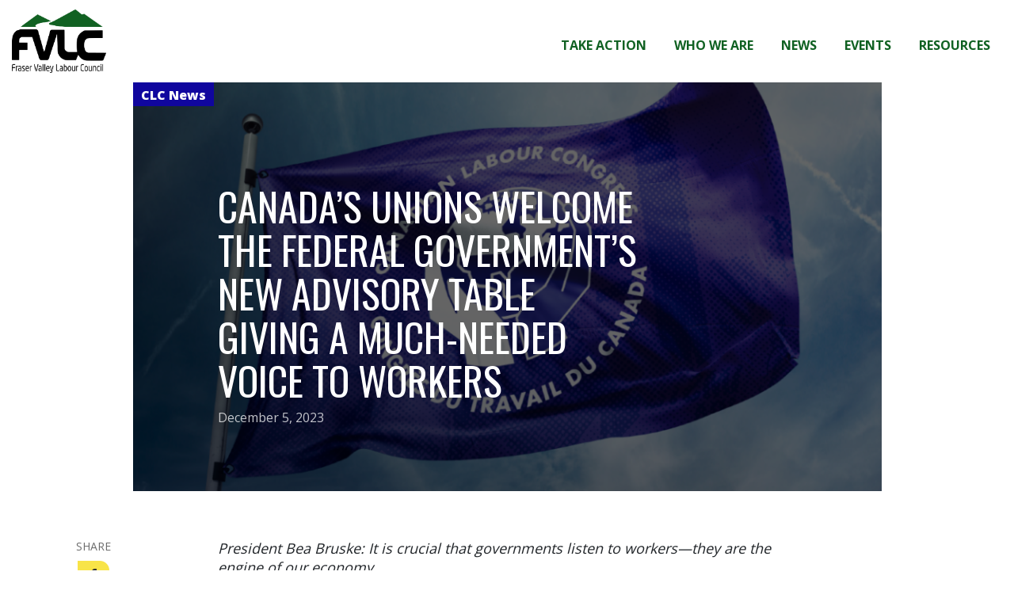

--- FILE ---
content_type: text/html; charset=UTF-8
request_url: https://fraservalleylabour.ca/clc-news/?id=18174
body_size: 10877
content:
<!doctype html>
<html>
<head>
  <meta charset="utf-8">
  <meta name="viewport" content="width=device-width, initial-scale=1, shrink-to-fit=no">

  
    <link rel="stylesheet" href="https://stackpath.bootstrapcdn.com/bootstrap/4.1.3/css/bootstrap.min.css" integrity="sha384-MCw98/SFnGE8fJT3GXwEOngsV7Zt27NXFoaoApmYm81iuXoPkFOJwJ8ERdknLPMO" crossorigin="anonymous">
  <link rel="stylesheet" href="https://use.fontawesome.com/releases/v5.7.0/css/all.css" integrity="sha384-lZN37f5QGtY3VHgisS14W3ExzMWZxybE1SJSEsQp9S+oqd12jhcu+A56Ebc1zFSJ" crossorigin="anonymous">

  <!-- favicon -->
    <link rel="icon" type="image/png" sizes="32x32" href="">
  <link rel="icon" type="image/png" sizes="16x16" href="">

  <link rel="preconnect" href="https://fonts.googleapis.com">
  <link rel="preconnect" href="https://fonts.gstatic.com" crossorigin>
  <link href="https://fonts.googleapis.com/css2?family=Open+Sans:wght@400;700;800&family=Oswald:wght@400;700&display=swap" rel="stylesheet">
  
  
        <title>Canada’s unions welcome the federal government&#8217;s new advisory table giving a much-needed voice to workers</title>
      <link rel="canonical" href="https://fraservalleylabour.ca/clc-news/?id=18174">
      <meta name="description" content="President Bea Bruske: It is crucial that governments listen to workers—they are the engine of our economy OTTAWA—Canada&#8217;s unions are pleased to see the federal government launch a Union-Led Advisory Table to help workers succeed in Canada’s economic future, announced today.&nbsp; The Advisory Table will be chaired by Bea Bruske, President of the Canadian Labour Congress, and will include 15 labour leaders from across Canada with expertise across sectors. The table will advise the government on pressing issues facing workers and will provide recommendations on how best to support workers affected by economic change.&nbsp; “I am proud to chair this&#8230;" />
      <meta property="og:locale" content="en_US">
      <meta property="og:type" content="article">
      <meta property="og:title" content="Canada’s unions welcome the federal government&#8217;s new advisory table giving a much-needed voice to workers">
      <meta property="og:description" content="President Bea Bruske: It is crucial that governments listen to workers—they are the engine of our economy OTTAWA—Canada&#8217;s unions are pleased to see the federal government launch a Union-Led Advisory Table to help workers succeed in Canada’s economic future, announced today.&nbsp; The Advisory Table will be chaired by Bea Bruske, President of the Canadian Labour Congress, and will include 15 labour leaders from across Canada with expertise across sectors. The table will advise the government on pressing issues facing workers and will provide recommendations on how best to support workers affected by economic change.&nbsp; “I am proud to chair this&#8230;">
      <meta property="og:url" content="https://fraservalleylabour.ca/clc-news/?id=18174">
      <meta property="og:site_name" content="Fraser Valley Labour Council">
      <meta property="og:updated_time" content="2024-03-14T17:41:24">
      <meta property="og:image" content="https://canadianlabour.ca/wp-content/uploads/2023/09/clc-flag-1024x702-1-985x675.png">
      <meta name="twitter:card" content="summary_large_image">
      <meta name="twitter:description" content="President Bea Bruske: It is crucial that governments listen to workers—they are the engine of our economy OTTAWA—Canada&#8217;s unions are pleased to see the federal government launch a Union-Led Advisory Table to help workers succeed in Canada’s economic future, announced today.&nbsp; The Advisory Table will be chaired by Bea Bruske, President of the Canadian Labour Congress, and will include 15 labour leaders from across Canada with expertise across sectors. The table will advise the government on pressing issues facing workers and will provide recommendations on how best to support workers affected by economic change.&nbsp; “I am proud to chair this&#8230;">
      <meta name="twitter:title" content="Canada’s unions welcome the federal government&#8217;s new advisory table giving a much-needed voice to workers">
      <meta name="twitter:image" content="https://canadianlabour.ca/wp-content/uploads/2023/09/clc-flag-1024x702-1-985x675.png">
      <script type="application/ld+json">{  
      "@context":"https://schema.org",
      "@graph":[
        {
          "@type":"WebSite",
          "@id":"https://fraservalleylabour.ca/#website",
          "url":"https://fraservalleylabour.ca",
          "name":"Fraser Valley Labour Council"
        },
        {
          "@type":"ImageObject",
          "@id":"https://fraservalleylabour.ca/clc-news/?id=18174/#primaryimage",
          "url":"https://canadianlabour.ca/wp-content/uploads/2023/09/clc-flag-1024x702-1-985x675.png"
        },
        {
          "@type":"WebPage",
          "@id":"https://fraservalleylabour.ca/clc-news/?id=18174/#webpage",
          "url":"https://fraservalleylabour.ca/clc-news/?id=18174/",
          "inLanguage":"en-US",
          "name":"https://fraservalleylabour.ca/clc-news/?id=18174 - Fraser Valley Labour Council",
          "isPartOf":{
            "@id":"https://fraservalleylabour.ca/#website"
          },
          "primaryImageOfPage":{
            "@id":"https://fraservalleylabour.ca/clc-news/?id=18174/#primaryimage"
          },
          "datePublished":"2023-12-05T19:05:31",
          "dateModified":"2024-03-14T17:41:24"
        }
      ]
      }</script>
    
  <meta name='robots' content='index, follow, max-image-preview:large, max-snippet:-1, max-video-preview:-1' />
	<style>img:is([sizes="auto" i], [sizes^="auto," i]) { contain-intrinsic-size: 3000px 1500px }</style>
	    <script src="https://kit.fontawesome.com/c33a9be661.js" crossorigin="anonymous"></script>
    <script type="text/javascript">
/* <![CDATA[ */
window._wpemojiSettings = {"baseUrl":"https:\/\/s.w.org\/images\/core\/emoji\/16.0.1\/72x72\/","ext":".png","svgUrl":"https:\/\/s.w.org\/images\/core\/emoji\/16.0.1\/svg\/","svgExt":".svg","source":{"concatemoji":"https:\/\/fraservalleylabour.ca\/wp-includes\/js\/wp-emoji-release.min.js?ver=6.8.3"}};
/*! This file is auto-generated */
!function(s,n){var o,i,e;function c(e){try{var t={supportTests:e,timestamp:(new Date).valueOf()};sessionStorage.setItem(o,JSON.stringify(t))}catch(e){}}function p(e,t,n){e.clearRect(0,0,e.canvas.width,e.canvas.height),e.fillText(t,0,0);var t=new Uint32Array(e.getImageData(0,0,e.canvas.width,e.canvas.height).data),a=(e.clearRect(0,0,e.canvas.width,e.canvas.height),e.fillText(n,0,0),new Uint32Array(e.getImageData(0,0,e.canvas.width,e.canvas.height).data));return t.every(function(e,t){return e===a[t]})}function u(e,t){e.clearRect(0,0,e.canvas.width,e.canvas.height),e.fillText(t,0,0);for(var n=e.getImageData(16,16,1,1),a=0;a<n.data.length;a++)if(0!==n.data[a])return!1;return!0}function f(e,t,n,a){switch(t){case"flag":return n(e,"\ud83c\udff3\ufe0f\u200d\u26a7\ufe0f","\ud83c\udff3\ufe0f\u200b\u26a7\ufe0f")?!1:!n(e,"\ud83c\udde8\ud83c\uddf6","\ud83c\udde8\u200b\ud83c\uddf6")&&!n(e,"\ud83c\udff4\udb40\udc67\udb40\udc62\udb40\udc65\udb40\udc6e\udb40\udc67\udb40\udc7f","\ud83c\udff4\u200b\udb40\udc67\u200b\udb40\udc62\u200b\udb40\udc65\u200b\udb40\udc6e\u200b\udb40\udc67\u200b\udb40\udc7f");case"emoji":return!a(e,"\ud83e\udedf")}return!1}function g(e,t,n,a){var r="undefined"!=typeof WorkerGlobalScope&&self instanceof WorkerGlobalScope?new OffscreenCanvas(300,150):s.createElement("canvas"),o=r.getContext("2d",{willReadFrequently:!0}),i=(o.textBaseline="top",o.font="600 32px Arial",{});return e.forEach(function(e){i[e]=t(o,e,n,a)}),i}function t(e){var t=s.createElement("script");t.src=e,t.defer=!0,s.head.appendChild(t)}"undefined"!=typeof Promise&&(o="wpEmojiSettingsSupports",i=["flag","emoji"],n.supports={everything:!0,everythingExceptFlag:!0},e=new Promise(function(e){s.addEventListener("DOMContentLoaded",e,{once:!0})}),new Promise(function(t){var n=function(){try{var e=JSON.parse(sessionStorage.getItem(o));if("object"==typeof e&&"number"==typeof e.timestamp&&(new Date).valueOf()<e.timestamp+604800&&"object"==typeof e.supportTests)return e.supportTests}catch(e){}return null}();if(!n){if("undefined"!=typeof Worker&&"undefined"!=typeof OffscreenCanvas&&"undefined"!=typeof URL&&URL.createObjectURL&&"undefined"!=typeof Blob)try{var e="postMessage("+g.toString()+"("+[JSON.stringify(i),f.toString(),p.toString(),u.toString()].join(",")+"));",a=new Blob([e],{type:"text/javascript"}),r=new Worker(URL.createObjectURL(a),{name:"wpTestEmojiSupports"});return void(r.onmessage=function(e){c(n=e.data),r.terminate(),t(n)})}catch(e){}c(n=g(i,f,p,u))}t(n)}).then(function(e){for(var t in e)n.supports[t]=e[t],n.supports.everything=n.supports.everything&&n.supports[t],"flag"!==t&&(n.supports.everythingExceptFlag=n.supports.everythingExceptFlag&&n.supports[t]);n.supports.everythingExceptFlag=n.supports.everythingExceptFlag&&!n.supports.flag,n.DOMReady=!1,n.readyCallback=function(){n.DOMReady=!0}}).then(function(){return e}).then(function(){var e;n.supports.everything||(n.readyCallback(),(e=n.source||{}).concatemoji?t(e.concatemoji):e.wpemoji&&e.twemoji&&(t(e.twemoji),t(e.wpemoji)))}))}((window,document),window._wpemojiSettings);
/* ]]> */
</script>
<style id='wp-emoji-styles-inline-css' type='text/css'>

	img.wp-smiley, img.emoji {
		display: inline !important;
		border: none !important;
		box-shadow: none !important;
		height: 1em !important;
		width: 1em !important;
		margin: 0 0.07em !important;
		vertical-align: -0.1em !important;
		background: none !important;
		padding: 0 !important;
	}
</style>
<link rel='stylesheet' id='wp-block-library-css' href='https://fraservalleylabour.ca/wp-includes/css/dist/block-library/style.min.css?ver=6.8.3' type='text/css' media='all' />
<style id='wp-block-library-theme-inline-css' type='text/css'>
.wp-block-audio :where(figcaption){color:#555;font-size:13px;text-align:center}.is-dark-theme .wp-block-audio :where(figcaption){color:#ffffffa6}.wp-block-audio{margin:0 0 1em}.wp-block-code{border:1px solid #ccc;border-radius:4px;font-family:Menlo,Consolas,monaco,monospace;padding:.8em 1em}.wp-block-embed :where(figcaption){color:#555;font-size:13px;text-align:center}.is-dark-theme .wp-block-embed :where(figcaption){color:#ffffffa6}.wp-block-embed{margin:0 0 1em}.blocks-gallery-caption{color:#555;font-size:13px;text-align:center}.is-dark-theme .blocks-gallery-caption{color:#ffffffa6}:root :where(.wp-block-image figcaption){color:#555;font-size:13px;text-align:center}.is-dark-theme :root :where(.wp-block-image figcaption){color:#ffffffa6}.wp-block-image{margin:0 0 1em}.wp-block-pullquote{border-bottom:4px solid;border-top:4px solid;color:currentColor;margin-bottom:1.75em}.wp-block-pullquote cite,.wp-block-pullquote footer,.wp-block-pullquote__citation{color:currentColor;font-size:.8125em;font-style:normal;text-transform:uppercase}.wp-block-quote{border-left:.25em solid;margin:0 0 1.75em;padding-left:1em}.wp-block-quote cite,.wp-block-quote footer{color:currentColor;font-size:.8125em;font-style:normal;position:relative}.wp-block-quote:where(.has-text-align-right){border-left:none;border-right:.25em solid;padding-left:0;padding-right:1em}.wp-block-quote:where(.has-text-align-center){border:none;padding-left:0}.wp-block-quote.is-large,.wp-block-quote.is-style-large,.wp-block-quote:where(.is-style-plain){border:none}.wp-block-search .wp-block-search__label{font-weight:700}.wp-block-search__button{border:1px solid #ccc;padding:.375em .625em}:where(.wp-block-group.has-background){padding:1.25em 2.375em}.wp-block-separator.has-css-opacity{opacity:.4}.wp-block-separator{border:none;border-bottom:2px solid;margin-left:auto;margin-right:auto}.wp-block-separator.has-alpha-channel-opacity{opacity:1}.wp-block-separator:not(.is-style-wide):not(.is-style-dots){width:100px}.wp-block-separator.has-background:not(.is-style-dots){border-bottom:none;height:1px}.wp-block-separator.has-background:not(.is-style-wide):not(.is-style-dots){height:2px}.wp-block-table{margin:0 0 1em}.wp-block-table td,.wp-block-table th{word-break:normal}.wp-block-table :where(figcaption){color:#555;font-size:13px;text-align:center}.is-dark-theme .wp-block-table :where(figcaption){color:#ffffffa6}.wp-block-video :where(figcaption){color:#555;font-size:13px;text-align:center}.is-dark-theme .wp-block-video :where(figcaption){color:#ffffffa6}.wp-block-video{margin:0 0 1em}:root :where(.wp-block-template-part.has-background){margin-bottom:0;margin-top:0;padding:1.25em 2.375em}
</style>
<style id='classic-theme-styles-inline-css' type='text/css'>
/*! This file is auto-generated */
.wp-block-button__link{color:#fff;background-color:#32373c;border-radius:9999px;box-shadow:none;text-decoration:none;padding:calc(.667em + 2px) calc(1.333em + 2px);font-size:1.125em}.wp-block-file__button{background:#32373c;color:#fff;text-decoration:none}
</style>
<style id='filebird-block-filebird-gallery-style-inline-css' type='text/css'>
ul.filebird-block-filebird-gallery{margin:auto!important;padding:0!important;width:100%}ul.filebird-block-filebird-gallery.layout-grid{display:grid;grid-gap:20px;align-items:stretch;grid-template-columns:repeat(var(--columns),1fr);justify-items:stretch}ul.filebird-block-filebird-gallery.layout-grid li img{border:1px solid #ccc;box-shadow:2px 2px 6px 0 rgba(0,0,0,.3);height:100%;max-width:100%;-o-object-fit:cover;object-fit:cover;width:100%}ul.filebird-block-filebird-gallery.layout-masonry{-moz-column-count:var(--columns);-moz-column-gap:var(--space);column-gap:var(--space);-moz-column-width:var(--min-width);columns:var(--min-width) var(--columns);display:block;overflow:auto}ul.filebird-block-filebird-gallery.layout-masonry li{margin-bottom:var(--space)}ul.filebird-block-filebird-gallery li{list-style:none}ul.filebird-block-filebird-gallery li figure{height:100%;margin:0;padding:0;position:relative;width:100%}ul.filebird-block-filebird-gallery li figure figcaption{background:linear-gradient(0deg,rgba(0,0,0,.7),rgba(0,0,0,.3) 70%,transparent);bottom:0;box-sizing:border-box;color:#fff;font-size:.8em;margin:0;max-height:100%;overflow:auto;padding:3em .77em .7em;position:absolute;text-align:center;width:100%;z-index:2}ul.filebird-block-filebird-gallery li figure figcaption a{color:inherit}

</style>
<style id='global-styles-inline-css' type='text/css'>
:root{--wp--preset--aspect-ratio--square: 1;--wp--preset--aspect-ratio--4-3: 4/3;--wp--preset--aspect-ratio--3-4: 3/4;--wp--preset--aspect-ratio--3-2: 3/2;--wp--preset--aspect-ratio--2-3: 2/3;--wp--preset--aspect-ratio--16-9: 16/9;--wp--preset--aspect-ratio--9-16: 9/16;--wp--preset--color--black: #000000;--wp--preset--color--cyan-bluish-gray: #abb8c3;--wp--preset--color--white: #ffffff;--wp--preset--color--pale-pink: #f78da7;--wp--preset--color--vivid-red: #cf2e2e;--wp--preset--color--luminous-vivid-orange: #ff6900;--wp--preset--color--luminous-vivid-amber: #fcb900;--wp--preset--color--light-green-cyan: #7bdcb5;--wp--preset--color--vivid-green-cyan: #00d084;--wp--preset--color--pale-cyan-blue: #8ed1fc;--wp--preset--color--vivid-cyan-blue: #0693e3;--wp--preset--color--vivid-purple: #9b51e0;--wp--preset--gradient--vivid-cyan-blue-to-vivid-purple: linear-gradient(135deg,rgba(6,147,227,1) 0%,rgb(155,81,224) 100%);--wp--preset--gradient--light-green-cyan-to-vivid-green-cyan: linear-gradient(135deg,rgb(122,220,180) 0%,rgb(0,208,130) 100%);--wp--preset--gradient--luminous-vivid-amber-to-luminous-vivid-orange: linear-gradient(135deg,rgba(252,185,0,1) 0%,rgba(255,105,0,1) 100%);--wp--preset--gradient--luminous-vivid-orange-to-vivid-red: linear-gradient(135deg,rgba(255,105,0,1) 0%,rgb(207,46,46) 100%);--wp--preset--gradient--very-light-gray-to-cyan-bluish-gray: linear-gradient(135deg,rgb(238,238,238) 0%,rgb(169,184,195) 100%);--wp--preset--gradient--cool-to-warm-spectrum: linear-gradient(135deg,rgb(74,234,220) 0%,rgb(151,120,209) 20%,rgb(207,42,186) 40%,rgb(238,44,130) 60%,rgb(251,105,98) 80%,rgb(254,248,76) 100%);--wp--preset--gradient--blush-light-purple: linear-gradient(135deg,rgb(255,206,236) 0%,rgb(152,150,240) 100%);--wp--preset--gradient--blush-bordeaux: linear-gradient(135deg,rgb(254,205,165) 0%,rgb(254,45,45) 50%,rgb(107,0,62) 100%);--wp--preset--gradient--luminous-dusk: linear-gradient(135deg,rgb(255,203,112) 0%,rgb(199,81,192) 50%,rgb(65,88,208) 100%);--wp--preset--gradient--pale-ocean: linear-gradient(135deg,rgb(255,245,203) 0%,rgb(182,227,212) 50%,rgb(51,167,181) 100%);--wp--preset--gradient--electric-grass: linear-gradient(135deg,rgb(202,248,128) 0%,rgb(113,206,126) 100%);--wp--preset--gradient--midnight: linear-gradient(135deg,rgb(2,3,129) 0%,rgb(40,116,252) 100%);--wp--preset--font-size--small: 13px;--wp--preset--font-size--medium: 20px;--wp--preset--font-size--large: 36px;--wp--preset--font-size--x-large: 42px;--wp--preset--spacing--20: 0.44rem;--wp--preset--spacing--30: 0.67rem;--wp--preset--spacing--40: 1rem;--wp--preset--spacing--50: 1.5rem;--wp--preset--spacing--60: 2.25rem;--wp--preset--spacing--70: 3.38rem;--wp--preset--spacing--80: 5.06rem;--wp--preset--shadow--natural: 6px 6px 9px rgba(0, 0, 0, 0.2);--wp--preset--shadow--deep: 12px 12px 50px rgba(0, 0, 0, 0.4);--wp--preset--shadow--sharp: 6px 6px 0px rgba(0, 0, 0, 0.2);--wp--preset--shadow--outlined: 6px 6px 0px -3px rgba(255, 255, 255, 1), 6px 6px rgba(0, 0, 0, 1);--wp--preset--shadow--crisp: 6px 6px 0px rgba(0, 0, 0, 1);}:where(.is-layout-flex){gap: 0.5em;}:where(.is-layout-grid){gap: 0.5em;}body .is-layout-flex{display: flex;}.is-layout-flex{flex-wrap: wrap;align-items: center;}.is-layout-flex > :is(*, div){margin: 0;}body .is-layout-grid{display: grid;}.is-layout-grid > :is(*, div){margin: 0;}:where(.wp-block-columns.is-layout-flex){gap: 2em;}:where(.wp-block-columns.is-layout-grid){gap: 2em;}:where(.wp-block-post-template.is-layout-flex){gap: 1.25em;}:where(.wp-block-post-template.is-layout-grid){gap: 1.25em;}.has-black-color{color: var(--wp--preset--color--black) !important;}.has-cyan-bluish-gray-color{color: var(--wp--preset--color--cyan-bluish-gray) !important;}.has-white-color{color: var(--wp--preset--color--white) !important;}.has-pale-pink-color{color: var(--wp--preset--color--pale-pink) !important;}.has-vivid-red-color{color: var(--wp--preset--color--vivid-red) !important;}.has-luminous-vivid-orange-color{color: var(--wp--preset--color--luminous-vivid-orange) !important;}.has-luminous-vivid-amber-color{color: var(--wp--preset--color--luminous-vivid-amber) !important;}.has-light-green-cyan-color{color: var(--wp--preset--color--light-green-cyan) !important;}.has-vivid-green-cyan-color{color: var(--wp--preset--color--vivid-green-cyan) !important;}.has-pale-cyan-blue-color{color: var(--wp--preset--color--pale-cyan-blue) !important;}.has-vivid-cyan-blue-color{color: var(--wp--preset--color--vivid-cyan-blue) !important;}.has-vivid-purple-color{color: var(--wp--preset--color--vivid-purple) !important;}.has-black-background-color{background-color: var(--wp--preset--color--black) !important;}.has-cyan-bluish-gray-background-color{background-color: var(--wp--preset--color--cyan-bluish-gray) !important;}.has-white-background-color{background-color: var(--wp--preset--color--white) !important;}.has-pale-pink-background-color{background-color: var(--wp--preset--color--pale-pink) !important;}.has-vivid-red-background-color{background-color: var(--wp--preset--color--vivid-red) !important;}.has-luminous-vivid-orange-background-color{background-color: var(--wp--preset--color--luminous-vivid-orange) !important;}.has-luminous-vivid-amber-background-color{background-color: var(--wp--preset--color--luminous-vivid-amber) !important;}.has-light-green-cyan-background-color{background-color: var(--wp--preset--color--light-green-cyan) !important;}.has-vivid-green-cyan-background-color{background-color: var(--wp--preset--color--vivid-green-cyan) !important;}.has-pale-cyan-blue-background-color{background-color: var(--wp--preset--color--pale-cyan-blue) !important;}.has-vivid-cyan-blue-background-color{background-color: var(--wp--preset--color--vivid-cyan-blue) !important;}.has-vivid-purple-background-color{background-color: var(--wp--preset--color--vivid-purple) !important;}.has-black-border-color{border-color: var(--wp--preset--color--black) !important;}.has-cyan-bluish-gray-border-color{border-color: var(--wp--preset--color--cyan-bluish-gray) !important;}.has-white-border-color{border-color: var(--wp--preset--color--white) !important;}.has-pale-pink-border-color{border-color: var(--wp--preset--color--pale-pink) !important;}.has-vivid-red-border-color{border-color: var(--wp--preset--color--vivid-red) !important;}.has-luminous-vivid-orange-border-color{border-color: var(--wp--preset--color--luminous-vivid-orange) !important;}.has-luminous-vivid-amber-border-color{border-color: var(--wp--preset--color--luminous-vivid-amber) !important;}.has-light-green-cyan-border-color{border-color: var(--wp--preset--color--light-green-cyan) !important;}.has-vivid-green-cyan-border-color{border-color: var(--wp--preset--color--vivid-green-cyan) !important;}.has-pale-cyan-blue-border-color{border-color: var(--wp--preset--color--pale-cyan-blue) !important;}.has-vivid-cyan-blue-border-color{border-color: var(--wp--preset--color--vivid-cyan-blue) !important;}.has-vivid-purple-border-color{border-color: var(--wp--preset--color--vivid-purple) !important;}.has-vivid-cyan-blue-to-vivid-purple-gradient-background{background: var(--wp--preset--gradient--vivid-cyan-blue-to-vivid-purple) !important;}.has-light-green-cyan-to-vivid-green-cyan-gradient-background{background: var(--wp--preset--gradient--light-green-cyan-to-vivid-green-cyan) !important;}.has-luminous-vivid-amber-to-luminous-vivid-orange-gradient-background{background: var(--wp--preset--gradient--luminous-vivid-amber-to-luminous-vivid-orange) !important;}.has-luminous-vivid-orange-to-vivid-red-gradient-background{background: var(--wp--preset--gradient--luminous-vivid-orange-to-vivid-red) !important;}.has-very-light-gray-to-cyan-bluish-gray-gradient-background{background: var(--wp--preset--gradient--very-light-gray-to-cyan-bluish-gray) !important;}.has-cool-to-warm-spectrum-gradient-background{background: var(--wp--preset--gradient--cool-to-warm-spectrum) !important;}.has-blush-light-purple-gradient-background{background: var(--wp--preset--gradient--blush-light-purple) !important;}.has-blush-bordeaux-gradient-background{background: var(--wp--preset--gradient--blush-bordeaux) !important;}.has-luminous-dusk-gradient-background{background: var(--wp--preset--gradient--luminous-dusk) !important;}.has-pale-ocean-gradient-background{background: var(--wp--preset--gradient--pale-ocean) !important;}.has-electric-grass-gradient-background{background: var(--wp--preset--gradient--electric-grass) !important;}.has-midnight-gradient-background{background: var(--wp--preset--gradient--midnight) !important;}.has-small-font-size{font-size: var(--wp--preset--font-size--small) !important;}.has-medium-font-size{font-size: var(--wp--preset--font-size--medium) !important;}.has-large-font-size{font-size: var(--wp--preset--font-size--large) !important;}.has-x-large-font-size{font-size: var(--wp--preset--font-size--x-large) !important;}
:where(.wp-block-post-template.is-layout-flex){gap: 1.25em;}:where(.wp-block-post-template.is-layout-grid){gap: 1.25em;}
:where(.wp-block-columns.is-layout-flex){gap: 2em;}:where(.wp-block-columns.is-layout-grid){gap: 2em;}
:root :where(.wp-block-pullquote){font-size: 1.5em;line-height: 1.6;}
</style>
<link rel='stylesheet' id='parent-style-css' href='https://fraservalleylabour.ca/wp-content/themes/canadian-labour-congress/assets/css/style.css?ver=2.1.3.59' type='text/css' media='all' />
<link rel='stylesheet' id='child-style-css' href='https://fraservalleylabour.ca/wp-content/themes/clc-union/assets/css/theme.css?ver=1.0.15' type='text/css' media='all' />
<link rel='stylesheet' id='clc-css' href='https://fraservalleylabour.ca/wp-content/themes/canadian-labour-congress/assets/css/style.css?ver=1.0.15' type='text/css' media='all' />
<script type="text/javascript" src="https://fraservalleylabour.ca/wp-includes/js/jquery/jquery.min.js?ver=3.7.1" id="jquery-core-js"></script>
<script type="text/javascript" src="https://fraservalleylabour.ca/wp-includes/js/jquery/jquery-migrate.min.js?ver=3.4.1" id="jquery-migrate-js"></script>
<link rel="https://api.w.org/" href="https://fraservalleylabour.ca/wp-json/" /><link rel="alternate" title="JSON" type="application/json" href="https://fraservalleylabour.ca/wp-json/wp/v2/pages/48" /><link rel="EditURI" type="application/rsd+xml" title="RSD" href="https://fraservalleylabour.ca/xmlrpc.php?rsd" />
<link rel='shortlink' href='https://fraservalleylabour.ca/?p=48' />
<link rel="alternate" title="oEmbed (JSON)" type="application/json+oembed" href="https://fraservalleylabour.ca/wp-json/oembed/1.0/embed?url=https%3A%2F%2Ffraservalleylabour.ca%2Fclc-news%2F" />
<link rel="alternate" title="oEmbed (XML)" type="text/xml+oembed" href="https://fraservalleylabour.ca/wp-json/oembed/1.0/embed?url=https%3A%2F%2Ffraservalleylabour.ca%2Fclc-news%2F&#038;format=xml" />
<link rel="icon" href="https://fraservalleylabour.ca/wp-content/uploads/sites/57/2022/03/FVLC_Favicon-150x150.png" sizes="32x32" />
<link rel="icon" href="https://fraservalleylabour.ca/wp-content/uploads/sites/57/2022/03/FVLC_Favicon-200x200.png" sizes="192x192" />
<link rel="apple-touch-icon" href="https://fraservalleylabour.ca/wp-content/uploads/sites/57/2022/03/FVLC_Favicon-200x200.png" />
<meta name="msapplication-TileImage" content="https://fraservalleylabour.ca/wp-content/uploads/sites/57/2022/03/FVLC_Favicon-300x300.png" />

</head>


<body class="wp-singular page-template page-template-page-clc-news page-template-page-clc-news-php page page-id-48 wp-embed-responsive wp-theme-canadian-labour-congress wp-child-theme-clc-union clc-union theme-option-layout-5 ">

  
<header class="clc-union__header">

<nav class="clc-union__navbar navbar navbar-expand-lg">
  <div class="clc-union__header-top">
    <a class="clc-union-header__logo" href="https://fraservalleylabour.ca"><img src="https://fraservalleylabour.ca/wp-content/uploads/sites/57/2022/03/FVLC-Logo.jpeg" alt="Fraser Valley Labour Council Logo"/> </a>
    <button class="navbar-toggler clc-header__left d-block d-lg-none collapsed" type="button" data-toggle="collapse" data-target="#navbarMain" aria-controls="navbarMain" aria-expanded="false" aria-label="Toggle navigation">
      <span class="navbar-toggler-icon"><i class="fas fa-bars"></i><i class="fas fa-times"></i></span>
    </button>
  </div>

  <div class="collapse navbar-collapse navbar-menu union-navbar-menu" id="navbarMain">
    <div class="union-navbar-inner-container">
      <ul id="menu-menu-1" class="union-menu"><li id="menu-item-59" class="menu-item menu-item-type-post_type menu-item-object-page menu-item-59"><a href="https://fraservalleylabour.ca/take-action/">Take Action</a></li>
<li id="menu-item-61" class="menu-item menu-item-type-post_type menu-item-object-page menu-item-61"><a href="https://fraservalleylabour.ca/who-we-are/">Who We Are</a></li>
<li id="menu-item-57" class="menu-item menu-item-type-post_type menu-item-object-page menu-item-57"><a href="https://fraservalleylabour.ca/news/">News</a></li>
<li id="menu-item-56" class="menu-item menu-item-type-post_type menu-item-object-page menu-item-56"><a href="https://fraservalleylabour.ca/events/">Events</a></li>
<li id="menu-item-58" class="menu-item menu-item-type-post_type menu-item-object-page menu-item-58"><a href="https://fraservalleylabour.ca/resources/">Resources</a></li>
</ul>            <div class="clc-union__header-footer">
        <a href="tel:  ">  </a>
        <p>
          P.O. Box 415          <br>Chilliwack, B.C. V2P 6J7        </p>
        <div class="d-flex">
        <a href="https://www.facebook.com/fraservalleylc" class="clc-nav__social" target="_blank" aria-label="Facebook"><i class="fab fa-facebook-f"></i></a>            <a href="https://twitter.com/fvlcinfo" class="clc-nav__social" target="_blank" aria-label="Twitter"><i class="fab fa-twitter"></i></a>                      </div>
      </div> 
    </div>
 
  </div>

</nav>

</header>

    <article class="action-layout action-layout--wide action-layout--article article--layout-2">
      <div class="clc-section">
        <div class="clc-content pb-0">
          <div id="singlePageHeader" class="single-header main-banner--dark">
            <div class="container-lg position-relative">
              <div class="row justify-content-center">
                <div class="single-header__content single-header__content--clc-news col-lg-10">
                  <div class="single-header__image">
                                        <img src="https://canadianlabour.ca/wp-content/uploads/2023/09/clc-flag-1024x702-1-985x675.png" alt="">
                                      </div>
                                  </div>

                <div class="col-lg-8 single-header__text">
                  <h1 class="single-header__title">Canada’s unions welcome the federal government&#8217;s new advisory table giving a much-needed voice to workers</h1>
                  <div class="clc-date">
                    December 5, 2023                  </div>
                </div>
              </div>
            </div>

          </div>

          <div class="container pb-4">
            <div class="row">
              <div class="single__social col-lg-1 order-2 order-lg-1">
                                    <span>Share</span>
                                    <a href="https://www.facebook.com/sharer/sharer.php?u=https://fraservalleylabour.ca/clc-news/?id=18174" class="clc-nav__social" target="_blank"><i class="fab fa-facebook-f"></i></a>
                  <a href="https://twitter.com/intent/tweet?text=Canada’s+unions+welcome+the+federal+government&%238217;s+new+advisory+table+giving+a+much-needed+voice+to+workers : https://fraservalleylabour.ca/clc-news/?id=18174" class="clc-nav__social" target="_blank"><i class="fab fa-twitter"></i></a>
                  <a href="mailto:?subject=CLC News&body=CLC News%0Dhttps://fraservalleylabour.ca/clc-news/?id=18174" class="clc-nav__social" target="_blank"><i class="far fa-envelope"></i></a>
              </div>
              <div class="col-lg-8 offset-lg-1 order-lg-2 clc-content-style">
                                
<p><em>President Bea Bruske: It is crucial that governments listen to workers—they are the engine of our economy</em></p>



<p>OTTAWA—Canada&#8217;s unions are pleased to see the federal government launch a Union-Led Advisory Table to help workers succeed in Canada’s economic future, announced today.&nbsp;</p>



<p>The Advisory Table will be chaired by Bea Bruske, President of the Canadian Labour Congress, and will include 15 labour leaders from across Canada with expertise across sectors. The table will advise the government on pressing issues facing workers and will provide recommendations on how best to support workers affected by economic change.&nbsp;</p>



<p>“I am proud to chair this advisory table and thank the government for taking this much-needed step,” said Bruske. “Unions have led the way in the face of the ongoing affordability crisis, and we know that to stabilize our economy, we need workers at the table. They are at the heart of Canada’s economy.”&nbsp;</p>



<p>The union-led advisory table will complement the Sustainable Jobs Partnership Council included in the Sustainable Jobs Act and will not duplicate it. This new initiative will guide conversations on what Canada needs to do to strengthen the workforce and ensure workers find their footing in a changing economy.&nbsp;</p>



<p>“The workforce is changing rapidly with the environmental transition and the digitalization of work. To achieve a smooth transition, it is crucial&nbsp;for workers to be considered and heard,” said Bruske. “Our economy is shifting, and Canada’s unions are ready to work with the government to ensure no workers are left behind.”&nbsp;</p>



<p>The Canadian Labour Congress is the largest labour organization in Canada, bringing together dozens of national and international unions, provincial and territorial federations of labour and community-based labour councils to represent more than 3 million workers across the country.&nbsp;</p>



<p class="has-text-align-center">-30-</p>



<p>To arrange an interview, please contact:&nbsp;<br>CLC Media Relations<br><a rel="noreferrer noopener" href="mailto:media@clcctc.ca" target="_blank">media@clcctc.ca</a><br>613-526-7426&nbsp;</p>
 
              </div>



            </div>
          </div>
        </div>


      </div>
    </article>

    
<div class="clc-section pb-4">
  <div class="container hide-lines-bottom">
    <div class="row justify-content-center">
      <div class="col-lg-12">
        <div class="row">
           
    
            <div class="col-md-6 col-lg-4">
              
    <article class="card clc-card clc-card--post is--mini h-100  clc-card--mini flex-row  flex-md-row  py-3 clc-card--horizontal pt-4 ">
              <div class="clc-card__image ">

                    <a href="/clc-news/?id=20614" aria-hidden="true" role="presentation">
             
                <img width="300" height="200" src="https://canadianlabour.ca/wp-content/uploads/2023/09/clc-flag-1024x702-1-150x150.png" class="attachment-medium size-medium" alt="" loading="lazy">
                                    </a>
        </div>
            <div class="card-body clc-card__body d-flex w-100 flex-columnoverlay-parent">
        <div class="card-overflow-container" data-height="200" style="max-height: 200px;">
                                                      <h2 class="card-title">Statement – On the Canada–China Strategic Partnership</h2>
                                <div class="clc-date--smaller clc-date ">January 16, 2026</div>
                                                          </div>
        
      </div>
      <a href="/clc-news/?id=20614" class="overlay-link"><div class="sr-only">Click to open the link</div></a>
    </article>


              </div>

           
    
            <div class="col-md-6 col-lg-4">
              
    <article class="card clc-card clc-card--post is--mini h-100  clc-card--mini flex-row  flex-md-row  py-3 clc-card--horizontal pt-4 ">
              <div class="clc-card__image ">

                    <a href="/clc-news/?id=20603" aria-hidden="true" role="presentation">
             
                <img width="300" height="200" src="https://canadianlabour.ca/wp-content/uploads/2026/01/Image-3-150x150.jpg" class="attachment-medium size-medium" alt="" loading="lazy">
                                    </a>
        </div>
            <div class="card-body clc-card__body d-flex w-100 flex-columnoverlay-parent">
        <div class="card-overflow-container" data-height="200" style="max-height: 200px;">
                                                      <h2 class="card-title">Workers Must Come First in CUSMA — No Trade Deal at the Expense of Jobs, Industry, or Public Services</h2>
                                <div class="clc-date--smaller clc-date ">January 15, 2026</div>
                                                          </div>
        
      </div>
      <a href="/clc-news/?id=20603" class="overlay-link"><div class="sr-only">Click to open the link</div></a>
    </article>


              </div>

           
    
            <div class="col-md-6 col-lg-4">
              
    <article class="card clc-card clc-card--post is--mini h-100  clc-card--mini flex-row  flex-md-row  py-3 clc-card--horizontal pt-4 ">
              <div class="clc-card__image ">

                    <a href="/clc-news/?id=20574" aria-hidden="true" role="presentation">
             
                <img width="300" height="200" src="https://canadianlabour.ca/wp-content/uploads/2026/01/Edu_RetirementWebinar_Banner_v02-150x150.jpg" class="attachment-medium size-medium" alt="Older adult using a laptop at home" loading="lazy">
                                    </a>
        </div>
            <div class="card-body clc-card__body d-flex w-100 flex-columnoverlay-parent">
        <div class="card-overflow-container" data-height="200" style="max-height: 200px;">
                                                      <h2 class="card-title">Canadian Labour Congress Launches New Webinar Series: The Issues and You</h2>
                                <div class="clc-date--smaller clc-date ">January 9, 2026</div>
                                                          </div>
        
      </div>
      <a href="/clc-news/?id=20574" class="overlay-link"><div class="sr-only">Click to open the link</div></a>
    </article>


              </div>

           
    
            <div class="col-md-6 col-lg-4">
              
    <article class="card clc-card clc-card--post is--mini h-100  clc-card--mini flex-row  flex-md-row  py-3 clc-card--horizontal pt-4 ">
              <div class="clc-card__image ">

                    <a href="/clc-news/?id=20548" aria-hidden="true" role="presentation">
             
                <img width="300" height="200" src="https://canadianlabour.ca/wp-content/uploads/2026/01/flag-34776_1280-150x150.jpg" class="attachment-medium size-medium" alt="" loading="lazy">
                                    </a>
        </div>
            <div class="card-body clc-card__body d-flex w-100 flex-columnoverlay-parent">
        <div class="card-overflow-container" data-height="200" style="max-height: 200px;">
                                                      <h2 class="card-title">Canadian Labour Congress Joins International Labour Movement in Condemning U.S. Military Aggression and Violation of Venezuela’s Sovereignty</h2>
                                <div class="clc-date--smaller clc-date ">January 5, 2026</div>
                                                          </div>
        
      </div>
      <a href="/clc-news/?id=20548" class="overlay-link"><div class="sr-only">Click to open the link</div></a>
    </article>


              </div>

           
    
            <div class="col-md-6 col-lg-4">
              
    <article class="card clc-card clc-card--post is--mini h-100  clc-card--mini flex-row  flex-md-row  py-3 clc-card--horizontal pt-4 ">
              <div class="clc-card__image ">

                    <a href="/clc-news/?id=20520" aria-hidden="true" role="presentation">
             
                <img width="300" height="200" src="https://canadianlabour.ca/wp-content/uploads/2025/12/MigrantWorkersDay_1920x1080_EN-150x150.png" class="attachment-medium size-medium" alt="" loading="lazy">
                                    </a>
        </div>
            <div class="card-body clc-card__body d-flex w-100 flex-columnoverlay-parent">
        <div class="card-overflow-container" data-height="200" style="max-height: 200px;">
                                                      <h2 class="card-title">Migrant workers deserve equal rights and opportunities</h2>
                                <div class="clc-date--smaller clc-date ">December 18, 2025</div>
                                                          </div>
        
      </div>
      <a href="/clc-news/?id=20520" class="overlay-link"><div class="sr-only">Click to open the link</div></a>
    </article>


              </div>

           
    
            <div class="col-md-6 col-lg-4">
              
    <article class="card clc-card clc-card--post is--mini h-100  clc-card--mini flex-row  flex-md-row  py-3 clc-card--horizontal pt-4 ">
              <div class="clc-card__image ">

                    <a href="/clc-news/?id=20538" aria-hidden="true" role="presentation">
             
                <img width="300" height="200" src="https://canadianlabour.ca/wp-content/uploads/2025/12/2012-026-150x150.jpg" class="attachment-medium size-medium" alt="" loading="lazy">
                                    </a>
        </div>
            <div class="card-body clc-card__body d-flex w-100 flex-columnoverlay-parent">
        <div class="card-overflow-container" data-height="200" style="max-height: 200px;">
                                                      <h2 class="card-title">Result of judicial review further strengthens the need for an empowered CORE to ensure corporate accountability of Canadian companies</h2>
                                <div class="clc-date--smaller clc-date ">December 17, 2025</div>
                                                          </div>
        
      </div>
      <a href="/clc-news/?id=20538" class="overlay-link"><div class="sr-only">Click to open the link</div></a>
    </article>


              </div>

           
    
            <div class="col-md-6 col-lg-4">
              
    <article class="card clc-card clc-card--post is--mini h-100  clc-card--mini flex-row  flex-md-row  py-3 clc-card--horizontal pt-4 ">
              <div class="clc-card__image ">

                    <a href="/clc-news/?id=20535" aria-hidden="true" role="presentation">
             
                <img width="300" height="200" src="https://canadianlabour.ca/wp-content/uploads/2025/03/1920x1080-1-150x150.png" class="attachment-medium size-medium" alt="" loading="lazy">
                                    </a>
        </div>
            <div class="card-body clc-card__body d-flex w-100 flex-columnoverlay-parent">
        <div class="card-overflow-container" data-height="200" style="max-height: 200px;">
                                                      <h2 class="card-title">2025 Labour 7 continues to raise concerns about the G7 labour and employment agenda</h2>
                                <div class="clc-date--smaller clc-date ">December 17, 2025</div>
                                                          </div>
        
      </div>
      <a href="/clc-news/?id=20535" class="overlay-link"><div class="sr-only">Click to open the link</div></a>
    </article>


              </div>

           
    
            <div class="col-md-6 col-lg-4">
              
    <article class="card clc-card clc-card--post is--mini h-100  clc-card--mini flex-row  flex-md-row  py-3 clc-card--horizontal pt-4 ">
              <div class="clc-card__image ">

                    <a href="/clc-news/?id=20508" aria-hidden="true" role="presentation">
             
                <img width="300" height="200" src="https://canadianlabour.ca/wp-content/uploads/2025/01/Parliament.Statement.jpg" class="attachment-medium size-medium" alt="" loading="lazy">
                                    </a>
        </div>
            <div class="card-body clc-card__body d-flex w-100 flex-columnoverlay-parent">
        <div class="card-overflow-container" data-height="200" style="max-height: 200px;">
                                                      <h2 class="card-title">Protecting Fundamental Rights — Our Concerns with Bill C-9</h2>
                                <div class="clc-date--smaller clc-date ">December 12, 2025</div>
                                                          </div>
        
      </div>
      <a href="/clc-news/?id=20508" class="overlay-link"><div class="sr-only">Click to open the link</div></a>
    </article>


              </div>

           
    
            <div class="col-md-6 col-lg-4">
              
    <article class="card clc-card clc-card--post is--mini h-100  clc-card--mini flex-row  flex-md-row  py-3 clc-card--horizontal pt-4 ">
              <div class="clc-card__image ">

                    <a href="/clc-news/?id=20504" aria-hidden="true" role="presentation">
             
                <img width="300" height="200" src="https://canadianlabour.ca/wp-content/uploads/2025/10/clc-flag-1024x702-1-985x675-1-150x150.png" class="attachment-medium size-medium" alt="" loading="lazy">
                                    </a>
        </div>
            <div class="card-body clc-card__body d-flex w-100 flex-columnoverlay-parent">
        <div class="card-overflow-container" data-height="200" style="max-height: 200px;">
                                                      <h2 class="card-title">A thriving economy shouldn’t cost us our human rights</h2>
                                <div class="clc-date--smaller clc-date ">December 10, 2025</div>
                                                          </div>
        
      </div>
      <a href="/clc-news/?id=20504" class="overlay-link"><div class="sr-only">Click to open the link</div></a>
    </article>


              </div>

                  </div>
      </div>
    </div>
  </div>
</div>





<footer class="clc-union__union-footer">
  <div class="container union-footer__menu">
    <div class="row">

      <div class="col-md-6">
                  <div class="mb-5">
            <p>
              We are a member of            </p>
                          <a href="https://canadianlabour.ca/" class="footer__link" target="_blank">Canadian Labour Congress</a>
                          <a href="http://www.bcfed.ca/" class="footer__link" target="_blank">BC Federation of Labour</a>
                      </div>
              </div>

      <div class="col-md-6 mb-5 mb-md-0 d-flex align-items-md-end flex-column">
        <p class="text-align-md-right text-md-right">
                      <br>P.O. Box 415          <br>Chilliwack, B.C. V2P 6J7        </p>
      </div>

      <div class="col-md-6 mb-5 mb-md-0">
        <a href="https://canadianlabour.ca/privacy-policy/" class="footer__link--privacy" target="_blank">Privacy Policy</a>
        <!-- <a href="/member-portal" class="btn clc-button section__seemore section__seemore--underline section__seemore--secondary">Member Portal</a> -->
      </div>

      <div class="col-md-6 d-flex align-items-md-end flex-column">
        <div class="d-flex">
          <a href="https://www.facebook.com/fraservalleylc" class="clc-nav__social" target="_blank" aria-label="Facebook"><i class="fab fa-facebook-f"></i></a>          <a href="https://twitter.com/fvlcinfo" class="clc-nav__social" target="_blank" aria-label="Twitter"><i class="fab fa-twitter"></i></a>                            </div>
      </div>

    </div>
  </div>
</footer>



<script>
  // For hustle popup
  const matches = "<link href='' rel='stylesheet' type='text/css' /><script src='https://actionnetwork.org/widgets/v4/form/newsletter-pop-up-20?format=js&source=widget'><\/script><div id='can-form-area-newsletter-pop-up-20' style='width: 100%'><!-- this div is the target for our HTML insertion --></div> ";
</script>

<script>
	    
	    console.log("union theme");
	    // Get the iframe element

// Define a function to manipulate the iframe content
function manipulateIframeContent() {
    // Get the iframe element
    var iframe = document.getElementById('can_embed_iframe');

    // Check if the iframe is available
    if (iframe) {
        // Listen for the load event on the iframe
        iframe.onload = function() {
            // Access the content window of the iframe
            var iframeContent = iframe.contentWindow;

            // Find the label element within the iframe content
            var label = iframeContent.document.querySelector('.donate_amount');

            // Get the text content of the label
            var labelText = label.textContent;

            // Replace "CAD" with "$"
            labelText = labelText.replace('CAD', '$');

            // Update the label's text content with the modified text
            label.textContent = labelText;
        };
    } else {
	    console.log("no iframe");
    }
}

// Wait for the DOMContentLoaded event before manipulating the iframe content
document.addEventListener('DOMContentLoaded', function() {
    manipulateIframeContent();
});


console.log(label);

</script>


<script src="https://code.jquery.com/jquery-3.3.1.min.js" integrity="sha256-FgpCb/KJQlLNfOu91ta32o/NMZxltwRo8QtmkMRdAu8=" crossorigin="anonymous"></script>
<script src="https://cdnjs.cloudflare.com/ajax/libs/popper.js/1.14.3/umd/popper.min.js" integrity="sha384-ZMP7rVo3mIykV+2+9J3UJ46jBk0WLaUAdn689aCwoqbBJiSnjAK/l8WvCWPIPm49" crossorigin="anonymous"></script>
<script src="https://stackpath.bootstrapcdn.com/bootstrap/4.1.3/js/bootstrap.min.js" integrity="sha384-ChfqqxuZUCnJSK3+MXmPNIyE6ZbWh2IMqE241rYiqJxyMiZ6OW/JmZQ5stwEULTy" crossorigin="anonymous"></script>
<script type="speculationrules">
{"prefetch":[{"source":"document","where":{"and":[{"href_matches":"\/*"},{"not":{"href_matches":["\/wp-*.php","\/wp-admin\/*","\/wp-content\/uploads\/sites\/57\/*","\/wp-content\/*","\/wp-content\/plugins\/*","\/wp-content\/themes\/clc-union\/*","\/wp-content\/themes\/canadian-labour-congress\/*","\/*\\?(.+)"]}},{"not":{"selector_matches":"a[rel~=\"nofollow\"]"}},{"not":{"selector_matches":".no-prefetch, .no-prefetch a"}}]},"eagerness":"conservative"}]}
</script>
<script type="text/javascript" src="https://fraservalleylabour.ca/wp-content/themes/clc-union/assets/js/main.js?ver=1.0.15" id="main-child-js"></script>
<script type="text/javascript" src="https://fraservalleylabour.ca/wp-content/themes/canadian-labour-congress/assets/js/superclamp.min.js?ver=1.0.15" id="clamp.min-js"></script>
<script type="text/javascript" src="https://fraservalleylabour.ca/wp-content/themes/canadian-labour-congress/assets/js/ouical.min.js?ver=1.0.15" id="ouical.min-js"></script>
<script type="text/javascript" src="https://fraservalleylabour.ca/wp-includes/js/underscore.min.js?ver=1.13.7" id="underscore-js"></script>
<script type="text/javascript" id="wp-util-js-extra">
/* <![CDATA[ */
var _wpUtilSettings = {"ajax":{"url":"\/wp-admin\/admin-ajax.php"}};
/* ]]> */
</script>
<script type="text/javascript" src="https://fraservalleylabour.ca/wp-includes/js/wp-util.min.js?ver=6.8.3" id="wp-util-js"></script>
<script type="text/javascript" src="https://fraservalleylabour.ca/wp-content/themes/canadian-labour-congress/assets/js/slick.min.js?ver=1.0.15" id="slick.min-js"></script>
<script type="text/javascript" src="https://fraservalleylabour.ca/wp-content/themes/canadian-labour-congress/assets/js/main.js?ver=1.0.15" id="main-js"></script>
<script>(function(){function c(){var b=a.contentDocument||a.contentWindow.document;if(b){var d=b.createElement('script');d.innerHTML="window.__CF$cv$params={r:'9bfdbd6ea9b6a9c0',t:'MTc2ODczNTYxNS4wMDAwMDA='};var a=document.createElement('script');a.nonce='';a.src='/cdn-cgi/challenge-platform/scripts/jsd/main.js';document.getElementsByTagName('head')[0].appendChild(a);";b.getElementsByTagName('head')[0].appendChild(d)}}if(document.body){var a=document.createElement('iframe');a.height=1;a.width=1;a.style.position='absolute';a.style.top=0;a.style.left=0;a.style.border='none';a.style.visibility='hidden';document.body.appendChild(a);if('loading'!==document.readyState)c();else if(window.addEventListener)document.addEventListener('DOMContentLoaded',c);else{var e=document.onreadystatechange||function(){};document.onreadystatechange=function(b){e(b);'loading'!==document.readyState&&(document.onreadystatechange=e,c())}}}})();</script></body>
</html>


--- FILE ---
content_type: application/javascript
request_url: https://fraservalleylabour.ca/wp-content/themes/canadian-labour-congress/assets/js/main.js?ver=1.0.15
body_size: 7423
content:

$(".searchbar-toggler").click(function () {

  $("#searchform").toggleClass("show")
  $(".clc-header__search-input", $("#searchform")).focus();
});

$(".searchbar-toggler", $("#searchform")).click(function () {
  $(".clc-header__search-input", $("#searchform")).blur();
});

if ($('#campaignTabs').length) {
  $('#campaignTabs a').on('click', function (e) {
    $(this).tab('show')
  })
  $('.tab-link').on('click', function (e) {
    var tab = $(this).attr('data-tab')
    $('#campaignTabs a#' + tab).tab('show')
  })
}

/*
|--------------------------------------------------------------------------
| CLOSE HEADER
|--------------------------------------------------------------------------
*/

$(document).click(function (event) {
  if ($(event.target).parents(".clc-header").length == 0) {
    $(".navbar-collapse").collapse('hide');
  }
});

/*
|--------------------------------------------------------------------------
| EVENT MAP
|--------------------------------------------------------------------------
*/

if ($('#clc-events').length) {
  if ($('#map').length) {
    var mapLocation = {
      lat: $('#map').attr('data-lat'),
      lng: $('#map').attr('data-lng')
    }
    //console.log(mapLocation);
    mapboxgl.accessToken = 'pk.eyJ1IjoiaWN0aW51cyIsImEiOiJjanRwd3U3ZjgwOTg5M3lsYno3MDhqYnJiIn0.hkxDnLY5SGzsIAdRBqhcSQ';
    var map = new mapboxgl.Map({
      container: 'map',
      style: 'mapbox://styles/ictinus/cju1m7q7v1d9s1fqs2n7dcfw8',

      center: [mapLocation.lng, mapLocation.lat],
      zoom: 11
    });
    var marker = document.getElementById('marker');
    marker = new mapboxgl.Marker({
      element: marker
    }).setLngLat([mapLocation.lng, mapLocation.lat]).addTo(map);

    // disable map zoom when using scroll
    map.scrollZoom.disable();
    // Add zoom and rotation controls to the map.
    map.addControl(new mapboxgl.NavigationControl());
  }
}

/*
|--------------------------------------------------------------------------
| SLICK SLIDER
|--------------------------------------------------------------------------
*/

$(document).ready(function () {
  if (window.innerWidth < 768) clcSlick(true);
});
$(window).resize(function () {
  if (window.innerWidth < 768) {
    clcSlick(true);
  } else {
    clcSlick(false);
  }
});
function clcSlick(init) {
  if ($('.clc-slick').length) {
    var settings = {
      centerMode: true,
      centerPadding: '2rem',
      arrows: false,
      dots: true,
      mobileFirst: true,
      slide: ".clc-slick-issues"
    }
    if ($('.slick-initialized').length) $('.clc-slick').slick('unslick');
    if (init) $('.clc-slick').slick(settings);
  }
}


/*
|--------------------------------------------------------------------------
| LOAD MORE BUTTON
|--------------------------------------------------------------------------
*/
$('body').on('click', '.load-more a', function (e) {

  // Don't actually follow the href in the <a>
  e.preventDefault();

  var $el = $(e.target),
    $resp = $('<div>'),
    $parent = $el.parent();

  // Hide the "Load More" button and show the "Loading..." indicator
  $parent.addClass('loading');

  // Get posts (and new Load More button) from archive page and append them to our existing posts
  $resp.load($el.attr('href') + ' .load-more__wrapper', function () {

    $parent.removeClass('loading');

    var $container = $el.parents('.load-more__wrapper').find('.load-more__container'),
      $new_posts = $resp.find('.load-more__container').children(),
      $load_more = $resp.find('.load-more') || '';


    $container.append($new_posts);

    $el.parent().replaceWith($load_more);
    clampCard();
  });
});

/*
|--------------------------------------------------------------------------
| Show Header on Scroll
|--------------------------------------------------------------------------
*/

var didScroll;
var lastScrollTop = 0;
var delta = 5;
var navbarHeight = $('.clc-header').outerHeight();

setInterval(function () {
  if (didScroll) {
    hasScrolled();
    didScroll = false;
  }
}, 250);


function hasScrolled() {

  var st = $(this).scrollTop();

  if (st > lastScrollTop && st > navbarHeight * 6) {
    // Scroll Down = hide the blue nav
    $('.clc-header').removeClass('nav-down');
    $('body').removeClass('extra-space');
    //console.log("going down");
  }

  if (st < lastScrollTop) {
    // Scroll Up = show the blue nav
    if (st + $(window).height() < $(document).height()) {
      $('.clc-header').addClass('nav-up').addClass('nav-down').addClass('nav-blue').removeClass('out');
      $('body').addClass('extra-space');
    }

  } else {
    // Scrolling DOWN
    // Check where we are on the page. If we're in the banner area remove fixed positioning
    // Otherwise have the nav popout as a fixed position
    if (st < navbarHeight * 4) {
      $('.clc-header').removeClass('nav-up').removeClass('out');
    } else {
      $('.clc-header').addClass('out');
      $('body').addClass('extra-space');
    }
  }
  //Scrolling past the trigger, we make the nav fixed position
  if (st < lastScrollTop && st < navbarHeight * 6) {
    $('.clc-header').addClass('out');
    $('body').addClass('extra-space');
  }
  //Scrolling UP after we hit the trigger we make sure the nav is back to being relative
  if (st < lastScrollTop && st < navbarHeight * 4) {
    $('.clc-header').removeClass('nav-down').removeClass('nav-blue').removeClass('out');
    $('body').removeClass('extra-space');
  }

  lastScrollTop = st;
}

/*
|--------------------------------------------------------------------------
| Calculate the height of the text for the sticky sidebar + sticky link
|--------------------------------------------------------------------------
*/


function isInViewport(el) {
  let elementTop = el.offset().top;
  let elementBottom = elementTop + el.outerHeight();

  let viewportTop = $(window).scrollTop();
  let viewportBottom = viewportTop + $(window).height();

  return elementBottom > viewportTop && elementTop < viewportBottom;
};


var stickyLink = $('.sticky-link');
var sidebarForm = $('#actionFormArea');
var doStickyLink = sidebarForm.length > 0 && stickyLink.length > 0;


$(window).scroll(function (event) {
  didScroll = true;
  // if the sidebar form element & the header link are present on the page
  if (doStickyLink) {
    if (!isInViewport(sidebarForm)) {
      stickyLink.addClass('active')
      stickyLink.removeClass('inactive')
    } else {
      stickyLink.removeClass('active')
      stickyLink.addClass('inactive')
    }
  }
});


// Calculate the height of the content for the sticky sidebar
function calculateSidebarHeight() {
  cssObj = {};

  if (typeof sidebarForm == 'undefined') {
    var sidebarForm = $('#actionFormArea');
  }

  if ($(window).width() >= 768 && sidebarForm.length && sidebarForm.hasClass('action-form-area--sticky')) {
    var singlePageHeaderHeight = $('#singlePageHeader').height();
    cssObj['top'] = '-' + singlePageHeaderHeight + 'px';
    cssObj['margin-bottom'] = '-' + singlePageHeaderHeight + 'px';
  } else {
    cssObj['top'] = '0px';
    cssObj['margin-bottom'] = '0px';
  }

  sidebarForm.css(cssObj);
}

function toggleProgressPeople() {
  var petitionProgressTop = $('#petitionProgressTop');
  var petitionPeopleTop = $('#petitionPeopleTop');
  if (sidebarForm.length) {
    if (isInViewport(sidebarForm)) {
      petitionProgressTop.removeClass('d-lg-none')
      petitionPeopleTop.removeClass('d-lg-none')

      petitionProgressTop.addClass('d-none')
      petitionPeopleTop.addClass('d-none')
    } else {

      petitionProgressTop.removeClass('d-none')
      petitionPeopleTop.removeClass('d-none')

      petitionProgressTop.addClass('d-lg-none')
      petitionPeopleTop.addClass('d-lg-none')
    }
  }
}

calculateSidebarHeight();
toggleProgressPeople();



/*
|--------------------------------------------------------------------------
| Applied filters
|--------------------------------------------------------------------------
*/

if ($('.section__filter').length && $('.applied-filters').length) {
  if ($('.section__filter .form-check-input:checked').length) {
    $('.applied-filters').css('display', 'block');
  }
  $('.section__filter .form-check-input').each(function () {
    //console.log($(this).attr('checked') == 'checked');
    if ($(this).attr('checked') == 'checked') {
      var filter = $(this).parent().clone();
      var filterId = $('label', $(this).parent()).attr('for');
      $('.form-check-input', filter).removeAttr('id');
      $('.form-check-label', filter).removeAttr('for').attr('role', 'presentation');
      filter.addClass(filterId).appendTo('.applied-filters');
    }
  });
  // $('.section__filter .form-check-input').click(function() {
  //   var filterId = $('label', $(this).parent()).attr('for');
  //   console.log($(this).prop('checked'));
  //   if ($('.form-check.' + filterId).length && !$(this).prop('checked')) {
  //     //$('.form-check.' + filterId).remove();
  //   } else {
  //     var filter = $(this).parent().clone();
  //     $('.form-check-input', filter).removeAttr('id');
  //     filter.addClass(filterId).appendTo('.applied-filters');
  //   }
  // });
}


/*
|--------------------------------------------------------------------------
| Object-Fit Fix for IE
|--------------------------------------------------------------------------
*/

var isIE = /*@cc_on!@*/false || !!document.documentMode;
var isEdge = !isIE && !!window.StyleMedia;

if (isIE || isEdge) {
  $(".clc-card__image, .single-header__image img").each(function () {
    var $container = $(this),
      imgUrl = $container.find("img").prop("src");
    if (imgUrl) {
      $container.css("backgroundImage", 'url(' + imgUrl + ')').addClass("custom-object-fit");
      $container.css("background-size", "cover");
    }
  });
}

/*
|--------------------------------------------------------------------------
| Clamp
|--------------------------------------------------------------------------
*/

if ($('.clc-card .card-overflow-container').length) {
  clampCard();
}

$(window).resize(function () {
  clampCard();
  calculateSidebarHeight();
  // toggleProgressPeople();
});


function clampCard() {
  $('.card-overflow-container').each(function () {
    // $clamp($('.new-card__exerpt', $(this)).get(0), {clamp: clampNewCard($(this)) + 'px'});
    var clampHeight = calcClampHeight($(this));
    if (parseInt($('.card-text', $(this)).css('line-height')) < clampHeight) {
      $('.card-text', $(this)).css({
        'display': 'block',
        'max-height': clampHeight + 'px'
      }).clamp();
    } else {
      $('.card-text', $(this)).css({
        'display': 'none'
      }).clamp();
    }
  });
}


function calcClampHeight(card) {
  var cardHeight = card.attr('data-height');
  cardHeight -= parseInt(card.css('padding-top'));
  cardHeight -= parseInt(card.css('padding-bottom'));
  var els = ['.clc-card__label', '.clc-date', '.clc-card__content-type', '.card-title', '.clc-card__description'];
  for (var i = 0; i < els.length; i++) {
    if ($(els[i], card).outerHeight(true)) cardHeight -= $(els[i], card).outerHeight(true);
  }
  return cardHeight;
}

/*
|--------------------------------------------------------------------------
| Video Background Banner
|--------------------------------------------------------------------------
*/
// Find all YouTube videos
var $allVideos = $("iframe[src^='//www.youtube.com']"),

  // The element that is fluid width
  $fluidEl = $(".main-banner");

// Figure out and save aspect ratio for each video
$allVideos.each(function () {

  $(this)
    .data('aspectRatio', this.height / this.width)

    // and remove the hard coded width/height
    .removeAttr('height')
    .removeAttr('width');

});

// When the window is resized
$(window).resize(function () {

  var newWidth = $fluidEl.width();

  // Resize all videos according to their own aspect ratio
  $allVideos.each(function () {

    var $el = $(this);
    $el
      .width(newWidth)
      .height(newWidth * $el.data('aspectRatio'));

  });

  // Kick off one resize to fix all videos on page load

}).resize();

/*
|--------------------------------------------------------------------------
| ADD EVENT BUTTON F REEEEEEE
|--------------------------------------------------------------------------
*/

if ($('.addeventatc').length) {
  $('.addeventatc').each(function () {
    var data = {
      title: $('.title', $(this)).text(),
      start: new Date($('.start', $(this)).text()),
      end: new Date($('.end', $(this)).text()),
      address: $('.location', $(this)).text(),
      description: $('.description', $(this)).text()
    };
    var myCalendar = createCalendar({
      options: {
        class: 'clc-add-event addeventatc_dropdown addeventatc-selected'
      },
      data: data
    });
    $(this).append(myCalendar);
  }).click(function () {
    // $('.addeventatc_dropdown').removeClass('active');
    // $('.addeventatc_dropdown', $(this)).addClass('active');
    $('.add-to-calendar-checkbox', $(this)).focus();
  });
}

/*
|--------------------------------------------------------------------------
| Action Network Forms
|--------------------------------------------------------------------------
*/


// A utility to wait for the element and then run a callback
const executeWhenExists = function (el, callback, turn) {

  if (typeof turn == 'undefined') {
    turn = 0;
  }


  const theTarget = $(el);
  turn++;

  if (turn == 15) { // prevent from executing too many times.
    callback('', 'Failed');
    return false;
  }

  if (theTarget.length > 0) {
    callback(theTarget);
  } else {
    setTimeout(
      function () {
        executeWhenExists(el, callback, turn);
      }, 500
    )

  }

}


const formEmbedDiv = $('[data-formembed]');
const formSettings = formEmbedDiv.length ? JSON.parse(formEmbedDiv.attr('data-formembed')) : {};

const progressBar = $('.progress-bar');

if (!$.isEmptyObject(formSettings)) {
  if (progressBar.length && progressBar.attr('data-goal').length) {

    // petition goal
    $.ajax({
      url: admaj,
      cache: false,
      data: {
        "action": "clc_an_getinfo",
        connectURL: formSettings.api
      },
      success: function (jsonString) {

        const data = JSON.parse(jsonString);

        $('.form__signed').html(data.total_signatures);
        let goal = Math.round((data.total_signatures / progressBar.attr('data-goal') * 100));

        // console.log(Math.round(data.total_signatures / 2000 * 100))

        progressBar.css('width', goal + "%");
        progressBar.attr('aria-valuenow', goal);
        progressBar.attr('aria-valuemax', data.total_signatures);

      },
      error: function (jsonString) {
        console.log("Error with API");
      }
    });

  }

  // ***************
  // Get submissions and return them as an array in a callback
  // ***************
  const AN_People = function (num, api, callback) {
    this.numberOfPeople = num;
    this.api = api;
    this.people = [];
    this.finalize = callback;
    this.currentStep = 0;

    // start the process
    this.getAllSignatures();

  }

  // **************
  // Retrieve all signatures and then
  // makes an individual signature request as many times as specified in this.numberOfPeople
  // **************
  AN_People.prototype.getAllSignatures = function () {
    const that = this;
    // recent submissions
    $.ajax({
      url: admaj,
      cache: false,
      data: {
        "action": "clc_an_getinfo",
        connectURL: that.api + '/signatures'
      },
      success: function (jsonString) {

        const data = JSON.parse(jsonString);

        // get as many people as you need
        for (let i = 0; i < that.numberOfPeople; i++) {

          if (data['_links']['osdi:signatures'][i]) {
            // get the current url
            that.people[i] = { signatureURL: data['_links']['osdi:signatures'][i]['href'] };

            // get the individual signature and push the info in the array with the current index
            that.getSignature(i);

          } else {
            console.log('Person ' + i + ' not found');
          }

        }

      },
      error: function (jsonString) {
        console.log("Error with API - signatures");
      }
    });
  }


  // ***************
  // Gets an individual signature and
  // adds it to a person with the index specified
  // makes a person request
  // ***************
  AN_People.prototype.getSignature = function (index) {
    const that = this;
    $.ajax({
      url: admaj,
      cache: false,
      data: {
        'action': 'clc_an_getinfo',
        connectURL: that.people[index].signatureURL,
      },
      success: function (jsonString) {
        console.log(jsonString)
        const signatureData = JSON.parse(jsonString);

        that.people[index].personURL = signatureData['_links']['osdi:person']['href']
        that.people[index].dateCreated = signatureData['created_date'];
        that.getPerson(index);

      },
      error: function (jsonString) {
        console.log("Error with API - signature single");
      }
    })
  }

  // *************
  // Individual person request
  // adds the info about the current user (based on index)
  // if its the last iteration, runs a finalize() callback
  // *************
  AN_People.prototype.getPerson = function (index) {
    const that = this;
    $.ajax({
      url: admaj,
      cache: false,
      data: {
        'action': 'clc_an_getinfo',
        connectURL: that.people[index].personURL,
      },
      success: function (jsonString) {
        const personData = JSON.parse(jsonString);

        const personFirstName = typeof personData.given_name !== 'undefined' ? personData.given_name : 'Anonymous'
        const personLastName = typeof personData.family_name !== 'undefined' ? personData.family_name : 'User';

        that.people[index].personFullName = personFirstName + ' ' + personLastName;

        that.currentStep++;

        if (that.currentStep == that.numberOfPeople) {
          that.finalize(that.people);
        }

      },
      error: function (jsonString) {
        console.log("Error with API - signature single");
      }
    })
  }


  function isFrench() {
    const htmlAttr = document.querySelector('html').getAttribute('lang');
    return htmlAttr == 'fr-FR';
  }

  // ***************
  // A helper class getting the correct time difference
  // ***************
  function TimeSince(date) {

    this.date = date;

    this.DURATION_IN_SECONDS = {
      // epochs: ['year', 'month', 'day', 'hour', 'minute'],
      year: 31536000,
      month: 2592000,
      day: 86400,
      hour: 3600,
      minute: 60
    };

    this.DURATION_IN_SECONDS.epochs = !isFrench() ? ['year', 'month', 'day', 'hour', 'minute'] : ['an', 'mois', 'jour', 'heure', 'minute'];

  }


  TimeSince.prototype.getDuration = function (seconds) {
    var epoch, interval;

    for (var i = 0; i < this.DURATION_IN_SECONDS.epochs.length; i++) {
      epoch = this.DURATION_IN_SECONDS.epochs[i];
      interval = Math.floor(seconds / this.DURATION_IN_SECONDS[epoch]);
      if (interval >= 1) {
        return {
          interval: interval,
          epoch: epoch
        };
      }
    }

  };

  TimeSince.prototype.init = function () {
    var theDate = this.date;
    var seconds = Math.floor((new Date() - new Date(theDate)) / 1000);
    var duration = this.getDuration(seconds);
    var suffix = (duration.interval > 1 || duration.interval === 0) ? 's' : '';
    suffix = duration.epoch != 'mois' ? suffix : ''; // remove s if its "mois"
    return duration.interval + ' ' + duration.epoch + suffix;
  };


  if (formSettings.show_recent_signatures) {
    new AN_People(2, formSettings.api, function (people) {

      const petitionTop = $('#petitionPeopleTop');
      const petitionBot = $('#petitionPeople');
      const htmlToPut = [];
      // go over each person
      people.forEach(function (el, i) {
        // prepare html
        let timeSigned = '';
        if (!isFrench()) {
          timeSigned = 'signed ' + new TimeSince(el.dateCreated).init() + ' ago';
        } else {
          timeSigned = 'signé il y a  ' + new TimeSince(el.dateCreated).init();
          // timeSigned = 'il y a   ' + new TimeSince(el.dateCreated).init() + ' depuis signé';
        }

        htmlToPut.push('<li class="d-flex align-items-start petition-person">');
        htmlToPut.push('  <img width="33" class="mr-3 rounded-circle img-fluid" src="/wp-content/themes/canadian-labour-congress/assets/icons/profile-pic.svg" alt="Profile Pic">');
        htmlToPut.push('  <div class="petition-people__name">');
        htmlToPut.push('    <h4 class="mb-0 signed-who">' + el.personFullName + '</h4>');
        htmlToPut.push('    <p class="signed-when">' + timeSigned + '</p>');
        htmlToPut.push('  </div>');
        htmlToPut.push('</li>');

      })

      // place html in the dom

      petitionTop.find('.petition-people').html(htmlToPut.join(''))
      petitionBot.find('.petition-people').html(htmlToPut.join(''))


    });
  }




  executeWhenExists('#can_embed_form_inner',
    function (el, failed) {
      const inputsSelector = $('.clc-action-form form input');

      if (failed == 'Failed' || inputsSelector.length == 0) {
        // console.log('Something went wrong'); // either the widget or the form didn't load
        return false;
      }

      // trigger select autofill (in case its empty)
      handleEmbedInputs();

      // in case the user is logged in
      $('#can_embed_form_inner #log-out').click(
        function () {
          $('.clc-action-form').removeClass('clc-action-form--loaded');
          executeWhenExists('.country_drop_wrap #form-country', handleEmbedInputs)
        }
      )

    })

}

// go through all of the elements and replace the text
function replaceLabelText(data) {
  data = $.isArray(data) ? data : [];
  data.forEach(function (element) {

    const currLabel = $(element.target);

    if (currLabel.length) {
      currLabel.html(currLabel.html().replace(element.find, element.replace));
    }

  })
}

// this function is executed after the widget form is loaded
function handleEmbedInputs() {

  const formEmbed = $('.clc-action-form');

  // *** Change the wording of the opt-in checkbox and the 

  replaceLabelText([
    {
      target: '.js-d_sharing ul li label',
      find: 'Opt in to email updates from Edmonton District Labour Council',
      replace: 'By joining the campaign, you agree to receive updates about campaign activities and all other CLC communications. <span class="clc-custom-checkmark"></span>'
    },
/*
    {
      target: '[for="form-phone"]',
      find: 'Mobile Number ',
      replace: 'Phone Number'
    },
    {
      target: '[for="form-zip_code"]',
      find: 'Zip/Postal Code',
      replace: 'Postal Code'
    }
*/
  ]);

  // ** Add a custom element for the labels

  $('.check_radio_field label.checkbox').each(function (i, el) {
    // Only add if doesn't exist
    if (!$(el).find('.clc-custom-checkmark').length) {
      $(el).append('<span class="clc-custom-checkmark"></span>')
    }
  })

  // ** Move mobile opt-in checkbox group to the other opt in, if exists

  const mobileOptin = formEmbed.find('#mobile_opt_in');

  if (mobileOptin.length) {
    formEmbed.find('#d_sharing ul').prepend(mobileOptin.wrap('<p class="wrapToMove"></p>').parent().html())
    mobileOptin.parent().remove()
  }

  // ** Hide the unnecessary text from the form

  //The following code updated the function before to work with new AN requirements
  document.querySelectorAll('.floatlabel-label').forEach(function(label) {
    // Check if the label contains "Zip/Postal Code *" or "Zip/Postal Code" without the asterisk
    if (label.innerText.trim() === 'Zip/Postal Code *') {
        // Change the label to "Postal Code"
        label.innerText = 'Postal Code *';
    } else if (label.innerText.trim() === 'Zip/Postal Code') {
       label.innerText = 'Postal Code';
    }

    // Additional check for the "Mobile Number" label
    if (label.innerText.trim() === 'Mobile Number *'){
      label.innerText = 'Phone Number *';
    } else if (label.innerText.trim() === 'Mobile Number') {
        // Change the label to "Phone"
        label.innerText = 'Phone Number';
    }
  });

  formEmbed.addClass('hide-text');

  // *** Preselect a country if none selected

  // The country select field is displayed as none, so we need to make sure it is always filled out
  const countrySel = $('.country_drop_wrap #form-country');

  // set the country as Canada if nothing is preselected already
  if (countrySel.val() == 'Country *') {
    countrySel.val('CA')
    countrySel.find('selected').removeAttr('selected');
    countrySel.find('[value="CA"]').attr('selected', 'selected');
    $('.country_drop_wrap .can_selectInner').text('Canada')
  }

  // *** Autofill the redirect input

  formEmbed.find('[name="redirect"]').each(function (i, item) {
    $(item).val(formSettings.redirect);
  })


  // $('.clc-action-form').show();

  formEmbed.addClass('clc-action-form--loaded');
}

// // Get Client timezone offset. Used for displaying event forms.
// // TODO: clear out if client time actually isn't useful.
// $(document).ready(function () {
//   // Only set cookie if it isn't there.
//   if (!document.cookie.match(/^(.*;)?\s*timezoneOffset\s*=\s*[^;]+(.*)?$/)) {
//     const d = new Date();
//     const tz = d.toString().split("GMT")[1].split(" (")[0];
//     console.log(tz);
//     createCookie("timezoneOffset", tz, "999");
//   }
// });

// function createCookie(name, value, days) {
//   var expires;
//   if (days) {
//     var date = new Date();
//     date.setTime(date.getTime() + (days * 24 * 60 * 60 * 1000));
//     expires = "; expires=" + date.toGMTString();
//   }
//   else {
//     expires = "";
//   }
//   document.cookie = escape(name) + "=" + escape(value) + expires + "; path=/";
// }